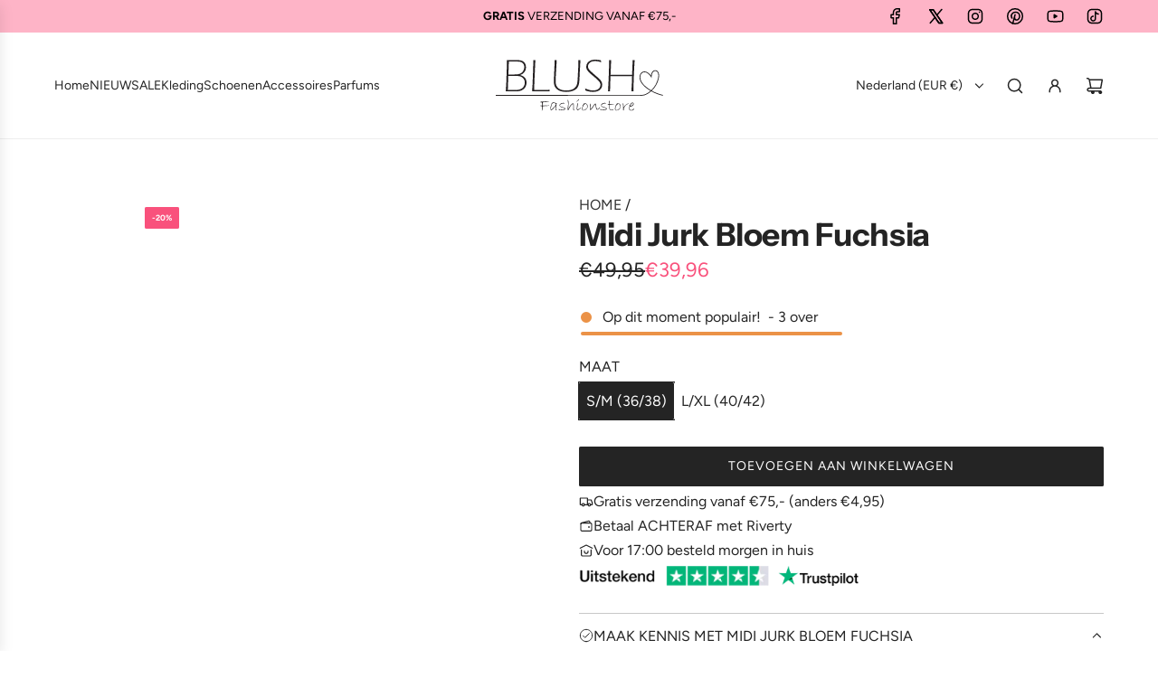

--- FILE ---
content_type: image/svg+xml
request_url: https://blushfashionstore.nl/cdn/shop/files/logo_ca0537cc-295a-4500-9b0c-518fc4858ba7.svg?v=1755096484&width=576
body_size: 16980
content:
<svg xmlns="http://www.w3.org/2000/svg" fill="none" viewBox="0 0 576 178" height="178" width="576">
<g clip-path="url(#clip0_10_68)">
<path fill="#231F20" d="M180.96 145.453H182.613C183.147 145.307 183.467 145.227 183.587 145.227C183.973 145.227 184.16 145.4 184.16 145.747C184.16 146 183.947 146.133 183.52 146.133H183.28L182.4 146.573L181.307 146.24L179.72 147.04L179.053 146.733C178.773 146.587 178.427 146.507 178.04 146.507C177.88 146.507 177.627 146.547 177.28 146.613C176.933 146.693 176.667 146.72 176.493 146.72H176.373L175.613 146.613L174.307 147.027L173.76 146.973L173.52 147.133L170.613 147.187L169.88 147.08L169.64 147.467L168.627 147.187L167.96 147.493C167.733 147.587 167.307 147.627 166.68 147.627L165.827 147.467C165.4 147.467 165 147.52 164.627 147.6C164.253 147.693 163.587 147.773 162.627 147.853L162.08 148.373L161.72 148.267C161.573 148.427 161.507 148.693 161.507 149.04C161.507 149.507 161.827 150.373 162.453 151.667L161.96 152.96L162.453 153.293L161.96 153.987C162.28 154.04 162.453 154.24 162.453 154.6L162.147 155.733L161.96 158L162.08 158.853L164.333 159.133L166.013 158.747L166.56 159.027C166.68 159.107 167.16 159.133 168 159.133C168.413 159.133 168.72 159 168.947 158.747L170.133 158.493L171.573 158.96C172.573 158.773 173.147 158.68 173.32 158.68C173.56 158.68 173.893 158.613 174.333 158.493L175.093 158.747L176.107 158.493L176.653 158.8C177.613 158.76 178.16 158.72 178.32 158.693C178.48 158.653 178.627 158.64 178.8 158.64C178.92 158.64 179.107 158.653 179.347 158.693C179.587 158.733 179.76 158.747 179.84 158.747C180.08 158.747 180.293 158.627 180.48 158.387L182.04 158.227L182.68 158.387C182.84 158.32 182.987 158.28 183.107 158.28L183.773 158.507H184.107L183.987 158.813C183.52 158.827 182.933 159.053 182.213 159.48H181.36L180.787 159.84L179.347 159.707L178.12 160.093C177.187 160.333 176.547 160.453 176.227 160.453L175.213 160.173L174.973 160.453L173.08 160.227L172.347 160.56L171.213 160.453L170.333 160.64C169.72 160.773 169.24 160.827 168.893 160.827H168.467C168.2 160.827 167.867 160.933 167.453 161.133L166.747 160.72L166.44 160.667C166.2 160.667 165.6 160.853 164.64 161.24L163.453 161.08L162.96 161.24L162.08 161.08C161.813 161.08 161.56 162.173 161.32 164.333C161.32 164.96 161.28 165.533 161.2 166.04C161.44 166.467 161.52 166.773 161.44 166.947L160.773 168.747L161.147 169.44L160.72 170.16L160.907 171.067L160.667 171.507C160.707 171.587 160.733 171.72 160.733 171.92C160.733 172.4 160.573 173.2 160.24 174.32C159.92 175.44 159.613 176.587 159.36 177.747L158.653 177.387H158.227L158.347 176.72V176.2L158.653 175.92L158.72 175.227C158.72 175.013 158.867 174.6 159.173 174.013L158.72 173.707V173.093L158.413 172.813L158.907 171.96L158.36 171.8C158.44 171.467 158.547 171.133 158.693 170.8C158.84 170.467 158.907 170.267 158.907 170.187V170.08L158.667 169.8L158.733 169.413L158.547 168.56L158.907 167.653L158.72 165.44L159.173 163.227L158.893 162.347V161.32C158.893 161.027 158.733 160.813 158.4 160.68L156.72 161.32L155.467 160.68L154.28 160.84C154.2 160.88 154.08 160.893 153.907 160.893C153.6 160.893 153.453 160.64 153.453 160.12C153.453 159.627 153.56 159.267 153.76 159.04C153.96 158.813 154.387 158.707 155.013 158.707C155.56 158.707 156.053 158.72 156.48 158.76L158.347 158.92H158.773C159.28 158.92 159.613 158.6 159.787 157.96L159.48 157.213V154.56L159.173 154.507L159.413 151.44L158.707 149.76L158.64 148.627L156.893 147.88L155.453 148.733L154.88 148.013C154.507 147.933 154.293 147.76 154.213 147.493C154.413 147.28 154.52 146.787 154.52 146.027C155.147 146.027 155.68 145.88 156.12 145.6C156.56 145.32 156.92 145.173 157.2 145.173L158.947 145.333C159.067 145.333 159.467 145.32 160.133 145.28L163.213 145.12L165.32 145.4L167.453 145.293C167.64 145.227 167.813 145.133 167.987 145.04C168.16 144.947 168.253 144.907 168.28 144.907C168.32 144.907 168.44 144.947 168.627 145.013C168.813 145.093 168.92 145.12 168.947 145.12H169.067C169.173 145.12 169.96 145.013 171.453 144.787L171.52 145.12C171.667 144.933 171.8 144.84 171.947 144.84C172.147 144.84 172.387 144.987 172.653 145.28L173.08 145.12L174.733 144.96H174.853L178.52 145.4C179.107 145.253 179.693 145.173 180.293 145.173C180.467 145.227 180.707 145.307 180.96 145.453Z"></path>
<path fill="#231F20" d="M206.84 153.707L206.48 152.68L205.467 152.4L203.72 150.987C203.453 150.84 203.24 150.76 203.08 150.76C202.973 150.76 202.813 150.8 202.587 150.867L202.28 150.587H201.267L200.96 150.227L200.253 150.48L199.947 150.227L199.427 150.36L198.453 150.227C197.987 150.227 197.253 150.44 196.253 150.867L196.373 151.08L195.827 151.24L195.707 151.467L195 151.547V151.88C194.587 152.107 194.12 152.693 193.56 153.68C193.213 154.827 192.84 155.787 192.427 156.587L192.92 156.813L192.12 157.453L192.36 157.893C191.987 158.387 191.813 158.973 191.813 159.64V159.947L191.36 160.56V161.52C191.04 161.853 190.853 162.187 190.813 162.547L190.573 162.773V163.8L190.36 164.08C190.36 164.453 190.28 164.96 190.12 165.6L190.453 166.293C190.187 166.387 189.893 166.613 189.573 166.987L189.813 167.427L189.453 167.867L189.947 169L189.4 169.693L189.467 171.04L189.28 171.68L189.587 171.84L189.707 172.227C190.053 172.36 190.347 172.573 190.587 172.867L192.027 172.56C192.293 172.013 192.747 171.72 193.4 171.68L193.28 171.267C193.907 171.12 194.24 171.04 194.267 171.027C194.293 171.013 194.347 170.907 194.4 170.707C194.467 170.507 194.64 170.307 194.947 170.12H195.067C195.187 170.12 195.253 170.04 195.253 169.893L196.387 168.707H196.147L196.813 168.16C197.04 167.96 197.373 167.787 197.827 167.64L198.28 166.56C199.053 166.267 199.493 165.867 199.587 165.373H199.96L200.573 164.653L200.453 164.187L201.027 164.08C200.947 163.947 200.907 163.853 200.907 163.8C200.907 163.747 201.053 163.533 201.333 163.173C201.613 162.813 201.84 162.52 202 162.28L202.28 162.387C202.347 161.947 202.56 161.6 202.947 161.36C203.027 161.067 203.187 160.827 203.44 160.653C203.68 160.48 203.853 160.387 203.96 160.387H204.387L204.44 159.693C204.52 159.613 204.56 159.547 204.56 159.467C204.56 159.36 204.493 159.24 204.373 159.133C204.733 158.587 205.027 158.24 205.253 158.107L205.373 157.493L205.8 157.187L205.68 156.693C205.92 156.347 206.08 156 206.133 155.667L206.68 155.173L206.84 153.707ZM210.053 174.027L209.173 174.413L208.987 174.907C208.64 174.973 208.32 175.08 208.04 175.213L207.733 175.027L207.28 175.213L206.307 174.133V172.893L205.853 172.533L205.973 170.787L205.613 167.173L205.853 165.987L205.427 165.347L205.973 165.067L205.613 164.573L205.733 164.053L206.04 163.827L205.973 163.133H206.307V162L206.427 161.453C206.267 161.413 206.067 161.24 205.853 160.933L204.88 161.347C204.613 161.813 204.333 162.107 204.053 162.253L203.987 162.867L203.28 163.147L203.16 163.947L202.733 164.227V164.64C202.32 164.92 202.027 165.253 201.853 165.64L201.427 165.893L200.48 167.413L198.987 168.773L198.493 169.52L197.173 170.76L196.84 171.427L195.04 172.56L193.013 174.693L192.347 174.853C192.147 174.893 191.827 175.08 191.4 175.44H191.213C190.867 175.44 190.587 175.133 190.387 174.533C188.813 173.987 188 173.187 187.92 172.16L188.413 171.88C188.133 171.16 187.96 170.427 187.92 169.667L187.587 169.44L187.8 169.133C187.88 169.027 187.947 168.84 187.987 168.573C188.027 168.307 188.093 167.933 188.173 167.453L188.6 165.36C188.56 165.28 188.533 165.16 188.533 164.973C188.533 164.773 188.6 164.56 188.72 164.333C188.64 164.053 188.6 163.853 188.6 163.72C188.6 163.573 188.64 163.373 188.72 163.147L188.96 163.093C189.307 162.667 189.48 162.307 189.48 162.013C189.48 161.827 189.413 161.68 189.28 161.573C189.147 161.467 189.08 161.387 189.08 161.347C189.08 161.213 189.187 161.133 189.413 161.067C189.107 161.013 188.96 160.893 188.96 160.707C188.96 160.52 189.173 160.427 189.6 160.427V160.32C189.6 159.92 189.72 159.547 189.987 159.2C190.24 158.853 190.373 158.627 190.4 158.493L189.973 158.387L190.8 157.2V156.92C190.8 156.133 191.08 155.453 191.653 154.88L191.587 153.853L191.867 153.693C191.72 153.533 191.653 153.347 191.653 153.147C191.653 153.04 191.787 152.987 192.053 152.987V152.08C192.253 152.027 192.36 151.933 192.36 151.8C192.36 151.667 192.333 151.573 192.293 151.493C192.413 151.333 192.707 151.027 193.147 150.587C193.6 150.147 193.893 149.773 194.027 149.48H194.213C194.68 149.48 194.92 149.373 194.92 149.173C194.92 149.107 194.853 149.013 194.733 148.893C195.56 148.893 196 148.747 196.04 148.453L197.173 147.933L200.413 148.187V148.4L203.04 148.893H203.28C203.667 148.893 203.853 149.053 203.853 149.36L204.16 149.253C204.267 149.587 204.493 149.747 204.867 149.747L205.173 149.693L205.72 150.187L207.027 150.493V150.987C207.613 150.64 208.373 150.333 209.28 150.08V150.987H208.973L209.587 151.267L209.467 151.373L209.96 152.813L209.413 153.373L209.173 154.307C209.093 154.627 208.893 155 208.6 155.467L209 156.187C208.96 156.24 208.84 156.387 208.653 156.627C208.453 156.867 208.36 157.293 208.36 157.893C208.48 157.947 208.547 158.04 208.547 158.173L208.427 158.64L208.493 159.027L208.307 159.64L208.427 160.16L208.053 160.547L208.173 161.787L207.987 161.947L208.173 162.2L207.987 162.36C208.027 162.4 208.053 162.467 208.053 162.573C208.053 162.733 207.987 162.907 207.867 163.067L208.053 163.427L207.747 163.92C207.587 164.013 207.507 164.28 207.507 164.72L207.747 165.44L207.173 166.133C207.373 166.52 207.573 166.773 207.747 166.88C207.44 167.267 207.187 168 206.987 169.067L207.507 169.173L207.44 169.48C207.48 169.533 207.507 169.667 207.507 169.867C207.507 170.16 207.36 170.547 207.053 171H207.453L207.64 171.853L208.893 171.96L209.32 172.68C209.2 172.747 209.133 172.813 209.133 172.867C209.133 173.013 209.333 173.2 209.747 173.413H209.693C209.613 173.413 209.573 173.427 209.573 173.467C209.533 173.6 209.707 173.773 210.053 174.027Z"></path>
<path fill="#231F20" d="M239.693 170.16L239.267 170.6C239.16 170.733 238.893 171.293 238.44 172.307L237.56 172.893L237.627 173.227H236.8L236 174.027H234.933L234.227 174.36C234.027 174.36 233.8 174.467 233.56 174.693C233.293 174.587 233.013 174.533 232.733 174.533C232.507 174.533 232.24 174.587 231.933 174.693V175.027L230.8 174.92L229.92 175.027L229.093 174.92L228.973 175.08L228.667 174.92L228.12 175.08H227.72C227.44 175.08 227.133 175.12 226.8 175.213L226.16 175.027L225.667 175.333L225.427 175.08L224.973 175.333C224.44 175.053 224.013 174.92 223.667 174.92C223.547 174.92 223.36 174.973 223.12 175.08C222.853 174.947 222.493 174.867 222.053 174.827L220.68 174.693C220.253 174.693 219.92 174.733 219.667 174.8L219.547 174.573L219 174.907C218.88 174.76 218.72 174.68 218.547 174.68L218.36 174.347C217.08 174.293 216.44 173.467 216.44 171.867L217.747 171.707L217.68 171.293L217.987 170.907L218.173 171.24H218.547V171.52L219.12 171.24C219.44 171.293 219.613 171.427 219.613 171.653C219.613 171.76 219.56 171.933 219.427 172.147L219.973 172.2V173.053L221.56 173.28L222.173 173.773L222.36 173.493L230.36 173.053L233.107 172.587L233.267 172.307L233.933 172.2L234.12 171.973C235.08 171.813 235.907 171.507 236.627 171.067L236.813 171.227L236.933 170.893L237.387 170.56L237.453 170.373L237.147 169.987L237.267 169.493L236.56 168.973L236.44 168.533C236.12 168.427 235.907 168.32 235.827 168.2L235.547 168.307L234.933 167.787H234.693L234.413 167.453H233.8C233.68 167.16 233.44 167.013 233.093 167.013L232.667 167.067C231.973 167.067 231.36 166.867 230.8 166.48H230.16L229.373 166.04L228.973 166.267L228.787 165.987H228.36L227.653 165.467L225.787 164.747L225.08 164.173L222.973 163.84L222.907 163.68L221.133 162.547L220.347 160.72L219.707 159.84L219.52 157.213L219.707 156.933C219.707 156.2 219.92 155.56 220.347 155C221.12 154.6 221.52 154.2 221.533 153.813L221.96 153.867C222.12 153.413 222.507 152.96 223.12 152.52L223.88 151.907L227.507 150.493L229.333 150.187L231.133 149.693L233.947 149.853L234.067 150.187H234.253C234.6 150.187 234.88 150.293 235.08 150.493V150.987L235.84 151.48C235.613 152.36 235.507 152.867 235.507 152.973C235.507 153.307 235.32 153.467 234.96 153.467C234.8 153.467 234.507 153.067 234.08 152.28L232.4 152.173L231.973 152.28C231.32 151.84 230.947 151.613 230.84 151.613C230.72 151.613 230.653 151.667 230.653 151.773L230.08 152.16C229.387 152.16 228.827 152.32 228.4 152.653C227.627 152.787 227.093 153.013 226.787 153.347H226.08L225.56 153.707C225.413 153.8 225.013 153.933 224.333 154.093L224.093 154.373L223.76 154.533L222.907 155.28L222.333 156.107C221.747 156.453 221.44 156.693 221.413 156.8L220.773 159.12L221.08 159.28V159.44C221.08 160.067 221.413 160.6 222.093 161.04V161.32L223.773 162.227H224.173L225.093 163.053H226.347L227.107 163.64L228.547 163.8L228.973 164.133L231.667 164.88C231.667 165.107 231.827 165.213 232.12 165.213C232.627 165.213 233.093 165.32 233.52 165.547C233.947 165.773 234.36 165.907 234.747 165.96L234.813 166.24L235.36 166.52H236.547L237.613 167.16C237.733 167.56 238.013 167.907 238.44 168.187L238.373 168.347L238.68 168.733L239.227 168.84L238.987 169.253C239.373 169.573 239.613 169.867 239.693 170.16Z"></path>
<path fill="#231F20" d="M269.88 174.2C269.92 174.387 269.947 174.627 269.947 174.92C269.947 175.787 269.493 176.213 268.573 176.213C267.96 176.213 267.547 175.747 267.32 174.8L266.893 173.053V172.533C266.933 172.28 266.96 171.96 266.96 171.587C266.96 171.147 266.747 170.653 266.32 170.093L266.747 169.187L266.507 167.84L266.747 167.173V166.267L266.907 165.467L266.627 164.587L266.907 164.067V161.973L266.973 159.267L266.52 157.467L266.76 156.72L266.213 154.56V153.867L265.2 153.48L264.067 154.413C263.907 154.547 263.693 154.667 263.453 154.773L262.387 155.187L260.64 157.453L259.933 157.613L258.373 159.933V160.213H257.947L257.76 160.707L257.093 161.28C256.853 161.52 256.653 161.88 256.52 162.36L255.88 164.32L254.933 165.427C254.813 165.56 254.667 165.867 254.507 166.36L253.893 166.88L253.613 168.347L252.307 169.48L252.187 171.053H251.947L251.52 172.133L250.507 173.76C249.72 174.573 249.24 175.12 249.067 175.413L248.76 175.307H248.36L248.173 175L247.627 173.093L247.507 169.973L247.32 169.067L247.507 167.933L247.44 165.973L247.747 165.867L248.173 161.067L248.36 160.16L248.293 159.467L248.627 159.307L248.48 158.92L248.76 156.933L249.067 156.133L248.88 155.307L249.067 154.893L248.88 154.56L249.067 152.68L248.76 152.4L248.947 152.013L248.88 149.853L248.48 148.88H248.88V148.387L248.307 146.067V144.933L248.067 144.413L247.76 142.613C247.52 141.787 247.187 141.013 246.747 140.293L247.453 139.387L247.333 139.227C247.827 139.227 248.067 139.453 248.067 139.92L248.947 140.64L249.187 141.307C249.267 141.507 249.52 141.827 249.947 142.24L249.787 142.733L250.187 143.76L249.787 144.253L250.36 144.667L250.307 146.133L250.36 148.947L250.733 150.387L250.493 151L250.56 152.08L250.32 152.987L250.507 154.4L250.08 155.813L250.32 156.2L250.2 159.653L250.32 160.173L250.08 160.453L249.8 162.547L249.493 163.16L249.733 163.853L249.613 164.187L249.493 166.067L248.88 167.693C249.333 168.173 249.547 168.493 249.547 168.653L249.053 169.453C249.253 169.827 249.36 170.267 249.36 170.8L249.933 170.387L250.173 169.667L251.147 167.84L251.6 166.547C252.267 166.36 252.613 165.96 252.613 165.36C252.733 165.307 253.04 164.853 253.533 164L253.813 163.28C253.893 163.04 254.093 162.733 254.427 162.373L254.493 161.627L254.307 161.467L254.733 161.133L254.853 161.293L255.867 160.16C256.187 160.013 256.36 159.787 256.36 159.467V159.24C256.907 159.16 257.187 158.827 257.187 158.213L257.373 158.107V157.827L257.893 157.72L257.947 156.973H258.373L258.307 156.533H258.733V156.173C259.013 155.987 259.187 155.893 259.253 155.893C259.293 155.893 259.32 155.933 259.32 156V156.107L259.387 155.613H259.573C260.067 155.613 260.307 155.253 260.307 154.533L261.067 153.987L261.187 154.213C261.493 153.907 261.68 153.52 261.76 153.08L262.187 152.92L262.373 152.453L262.867 152.4C263.053 152.253 263.28 152.16 263.573 152.107C263.853 152.067 264.027 152.027 264.067 152.013L263.947 151.787C264.8 151.36 265.32 151.147 265.507 151.147C265.773 151.147 266.107 151.4 266.52 151.893C266.827 151.933 266.973 152.093 266.973 152.387L267.52 152.8C267.52 153.053 267.853 153.693 268.533 154.707V159.12L268.413 161.44L268.653 161.987V166.16L268.533 166.907V168.32L268.653 169.507L268.413 170.92C268.573 171.067 268.693 171.627 268.787 172.6L269.4 173.293V173.987L269.88 174.2Z"></path>
<path fill="#231F20" d="M292.96 167.067L292.84 167.613L292.253 168L292.013 168.693L291.16 168.907C290.893 169.64 290.6 170.12 290.28 170.32L289.52 170.573L288.853 171.24C288.693 171.32 288.333 171.653 287.787 172.267H287.36C287.08 172.64 286.613 172.84 285.987 172.907C285.533 173.4 285.28 173.693 285.227 173.787C284.92 173.973 284.533 174.107 284.053 174.187C283.573 174.267 283.28 174.333 283.147 174.373L282.907 174.707H281.893L281.347 175.093L279.787 174.04L278.907 172.213L278.787 169.293L278.6 168.707L279.213 164.067L279.613 163.787L279.427 160.88C279.427 160.533 279.48 160.2 279.6 159.907C279.707 159.6 279.813 159.187 279.92 158.653L280.16 158.52C280.16 158 280.013 157.48 279.733 156.947L279.973 156.2V155.147L280.28 154.787C280.24 154.533 280.173 154.227 280.067 153.893C279.96 153.547 279.92 153.36 279.92 153.333C279.92 153.04 280 152.893 280.16 152.893C280.2 152.933 280.24 152.947 280.28 152.947C280 152.36 279.853 151.987 279.853 151.813C279.853 151.533 280 151.4 280.28 151.4C280.36 151.4 280.493 151.453 280.693 151.547C280.88 151.653 281.04 151.693 281.173 151.693C281.213 151.693 281.32 151.653 281.48 151.587C281.48 151.28 281.627 151.12 281.907 151.12C282.147 151.12 282.293 151.16 282.32 151.24C282.347 151.32 282.4 151.68 282.493 152.307L283.16 152.587L282.613 153.227L281.973 156.84L282.493 157.747C282.493 158.173 282.293 158.533 281.907 158.827L281.72 159.547L281.907 160.187L281.173 162.507L281.24 162.787L280.933 164.667V165.987L280.48 166.893L280.6 167.667L280.48 168.96C280.48 169.987 280.653 170.84 281 171.507L280.933 171.813L281.48 172.147L282.12 171.987L282.853 172.267L283.733 171.88C283.96 171.72 284.32 171.573 284.8 171.467L285.227 171.08L285.347 171.24L285.72 170.8L286.36 170.64C286.827 170.267 287.347 170.027 287.92 169.893C288.067 169.653 288.36 169.507 288.8 169.453L289.173 168.933L289.88 168.88L289.733 168.267H290.013L290.133 167.96L291.44 167.36L291.56 166.667L292.747 166.72C292.8 166.8 292.88 166.92 292.96 167.067ZM286.76 138.627C286.613 138.96 286.267 139.267 285.693 139.56V139.92L285.147 140.467C284.96 140.693 284.8 140.8 284.653 140.8C284.587 140.8 284.48 140.76 284.32 140.693L282.64 142.52L282.213 143.133L280.72 143.547L279.96 144.573L279.253 144.853C279.053 144.933 278.587 145.28 277.88 145.933L277.52 145.707L277.453 145.013L278.893 144.44C279.093 143.52 279.36 143 279.667 142.88C279.987 142.76 280.147 142.68 280.147 142.64V142.413L280.453 142.253L280.573 142.307L280.72 141.893H280.96L280.72 141.4H281.693V140.6L282.147 140.493L282.453 140.053L282.947 139.893L283.4 139.147C283.56 139.147 283.68 139.04 283.76 138.813H284.133L284.2 138.227C284.627 137.893 284.88 137.52 284.96 137.093C285.96 137.373 286.56 137.893 286.76 138.627Z"></path>
<path fill="#231F20" d="M314.6 162.653C314.84 162.373 314.973 162.147 314.973 161.96C314.973 161.827 314.907 161.693 314.76 161.56C314.613 161.427 314.547 161.333 314.547 161.293H314.907C314.84 161.067 314.707 160.88 314.48 160.72L314.6 160.56L314.173 159.653L314.293 158.413L313.707 157.533C313.253 157.28 313.04 157.08 313.04 156.947V156.787C313.04 156.64 312.96 156.547 312.813 156.493C312.667 156.453 312.587 156.373 312.587 156.253V156.2C312.587 156.147 312.68 155.907 312.867 155.48L312.467 155.2L311.853 155.147L311.613 154.733L311.853 154.4L311.027 154.013L310.413 153.493L308.64 152.827L307.907 152.693C306.707 152.693 306.12 153 306.133 153.6L306.227 155.48L304.973 155.533L303.027 156.613L302.84 157.227L302.133 157.64L301.827 159.267L301.213 159.653C301.093 159.707 301.027 159.973 301.027 160.453C301.027 160.88 301.067 161.213 301.147 161.48L300.387 161.867C300.227 161.947 300.147 162.307 300.147 162.947C300.147 163.24 299.96 163.52 299.56 163.8V164.347L299.013 165.147V165.64L298.827 166L298.947 166.773L298.12 168.6L298.4 169.213V170.533L298.12 171.467L298.187 172.84L299.107 173.92C299.213 174.067 299.573 174.267 300.2 174.533L300.387 174.813L300.813 174.707L301.213 174.813L301.947 174.533L303.44 174.587L304.147 174.427L304.333 174.04L304.973 174.093C305.627 174.093 305.947 173.907 305.947 173.52L306.827 173.747L307.013 173.307L307.6 173.253L307.907 172.613C308.36 172.307 308.6 172.04 308.64 171.84H309.653L309.96 171.267L311.027 170.413L311.427 169.893C311.587 169.693 311.773 169.533 311.973 169.427L312.853 169.013C312.96 168.493 313.133 167.973 313.4 167.44L313.28 166.947L314.16 166.587L314.04 166.307C314.28 165.987 314.507 165.72 314.707 165.507H314.4C314.56 165.307 314.64 165.133 314.64 165.013C314.64 164.907 314.613 164.76 314.547 164.6C314.493 164.44 314.453 164.32 314.453 164.267C314.453 164.027 314.52 163.773 314.64 163.493C314.76 163.213 314.827 163.04 314.827 162.973C314.853 162.8 314.773 162.707 314.6 162.653ZM316.587 161.08L316.16 162.267L316.4 162.76L316.187 164.08C316.16 164.24 316.013 164.533 315.733 164.96V165.627L315.28 166.76L314.907 167.253C314.787 167.387 314.587 167.867 314.293 168.693L313.84 168.853L313.6 169.6L312.933 169.987L312.413 171.013L311.493 171.4L311.4 172.147L310.613 172.427C310.227 172.88 309.973 173.187 309.867 173.307C309.76 173.44 309.48 173.56 309.04 173.693C308.6 173.827 308.307 173.933 308.173 174.027C308.067 174.613 307.493 174.947 306.427 175.027C306.187 175.307 305.88 175.44 305.547 175.44C305.44 175.44 305.28 175.4 305.053 175.333C304.48 175.787 303.96 176.067 303.467 176.16L302.973 176.853L302.147 176.413L301.96 176.747L301.04 176.413L298.84 176.213C298.467 175.547 297.933 174.88 297.227 174.2L297.467 173.453L296.587 171.413L296.947 170.747L296.587 169.2L296.947 168.32C296.947 168.227 296.92 167.987 296.853 167.587C296.787 167.187 296.76 166.933 296.76 166.827C296.76 166.44 296.973 166.133 297.4 165.893V165.587C297.4 165.16 297.52 164.747 297.76 164.347H298.133C298.44 164.04 298.587 163.68 298.587 163.267L298.4 162.88L298.587 162.027V161.48C298.947 161.08 299.133 160.667 299.133 160.24L298.947 159.333C298.947 159.053 299.013 158.84 299.133 158.667C299.76 158.373 300.08 158.08 300.08 157.813C300.08 157.627 300 157.44 299.84 157.227L300.453 156.267C300.533 156.12 300.667 156 300.84 155.907C301.013 155.813 301.12 155.747 301.16 155.72L301.04 155.173C301.693 155.12 302.013 154.813 302.013 154.267C302.013 153.933 301.947 153.6 301.827 153.24C303.213 153.24 304.12 152.6 304.573 151.307H304.973C305.253 151.053 305.467 150.92 305.587 150.92C305.627 150.92 305.8 150.96 306.12 151.053C306.44 151.147 306.933 151.187 307.6 151.187L308.573 150.8V151.187C309 151.227 309.533 151.44 310.16 151.827H311.013C311.213 152.2 311.413 152.373 311.6 152.373L311.72 152.32C312.187 152.987 312.667 153.453 313.16 153.733L313.467 154.427L314.053 154.653L315.027 155.947L316.04 158.547V159.067L316.587 161.08Z"></path>
<path fill="#231F20" d="M358.507 165.933C358.587 166.227 358.333 166.52 357.747 166.813L357.84 167C357.84 167.187 357.56 167.573 357.013 168.173C356.467 168.773 356.187 169.227 356.187 169.533L355.52 169.693C355.493 170.467 355.12 170.92 354.387 171.04C354.333 171.267 354.227 171.373 354.08 171.373H353.96C353.893 171.693 353.667 171.84 353.253 171.84L352.893 172.507L352.013 172.667L351.28 173.107C351.173 173.16 351.04 173.213 350.88 173.24L349.507 173.467L349.013 173.413L348.56 173.467L348.373 173.24L347.827 173.187L347.12 172.387H346.813C346.653 172.24 346.573 172.04 346.573 171.773C345.907 171.107 345.56 170.6 345.56 170.227V169.787L345.133 169.04V168.707L345.44 168.547L345.2 167.747L344.747 166.72L344.84 165.2L344.2 164.293V162.88C343.613 160.133 343.32 158.467 343.32 157.853V157.64C343.24 157.347 343.2 157.133 343.2 157C343.2 156.853 343.213 156.747 343.267 156.667C342.8 156.027 342.547 155.493 342.533 155.093L342.227 154.84L340.92 156.08L340.28 156.88L338.08 159.253L337.227 160.667C336.92 161.28 336.68 161.72 336.493 162C336.307 162.28 335.907 162.707 335.267 163.253L335.453 163.773L335.027 164.853L334.533 164.907V165.4H334.2L333.013 166.693C332.973 167.32 332.707 167.68 332.213 167.773C332.027 168.013 331.867 168.36 331.72 168.827C331.573 169.28 331.347 169.52 331.013 169.547L330.773 169.773C330.387 170.387 330.027 170.853 329.693 171.173C329.36 171.493 328.88 171.853 328.28 172.267C328.133 172.893 327.88 173.267 327.52 173.4L327.467 173.68C327.44 173.933 327.347 174.187 327.16 174.413C326.973 174.64 326.48 174.853 325.667 175.04C325.36 175 325.12 174.693 324.96 174.107C324.8 173.52 324.547 173.16 324.227 173.027L324.04 172.667L324.533 171.947L324.467 171.253L324.773 170.973L324.467 170.48L324.533 169.787L324.04 168.547L324.467 167.8L324.227 167.027C324.507 166.507 324.653 165.733 324.653 164.707V164.4C324.653 164.307 324.533 164.08 324.28 163.733C324.6 163.493 324.773 163.267 324.773 163.04L324.653 162.16L325.027 160L324.787 159.587L324.84 158.707L324.533 158.187L324.773 156.387L324.653 155.747L324.84 154.72L324.653 153.253L325.08 152.507C325.827 152.707 326.24 152.853 326.32 152.92C326.387 153 326.44 153.16 326.467 153.427C326.493 153.693 326.52 154.12 326.52 154.707L327.04 155.453L326.853 156.533L327.093 158.853L326.667 160.093L326.853 161.56V162.253L326.267 163.08L326.667 164.267C326.547 164.427 326.387 164.947 326.213 165.813L326.52 166.48C326.173 167.493 326.013 168.227 326.027 168.693L326.093 170.733L326.28 171.013L327.04 170.68H327.653L327.987 169.44C328.453 169.307 328.733 169.093 328.84 168.8C328.907 168.36 329.213 168.133 329.787 168.133C329.84 167.707 329.987 167.427 330.213 167.28C330.373 167.28 330.573 167.013 330.8 166.48C331.227 166.093 331.56 165.693 331.813 165.293V164.52H331.88C332.04 164.52 332.227 164.387 332.44 164.12C332.653 163.853 332.92 163.72 333.253 163.72C333.4 163.24 333.573 162.907 333.8 162.693L334.68 161.72L335.467 160.147C335.387 159.853 335.347 159.653 335.347 159.56C335.347 159.453 335.4 159.4 335.533 159.4C336.373 158.907 336.787 158.413 336.787 157.933V157.24C337.413 157.013 337.733 156.813 337.733 156.627C337.733 156.547 337.707 156.44 337.64 156.307C337.573 156.173 337.547 156.08 337.547 156.04C337.547 155.853 337.627 155.76 337.787 155.76C337.933 155.76 338.093 155.813 338.28 155.92C338.587 154.907 339.053 154.4 339.68 154.4C339.8 154.4 339.987 154.44 340.227 154.507C340.227 153.973 340.413 153.547 340.773 153.213C340.853 152.973 341.347 152.693 342.24 152.36L342.547 151.92H342.787C343.133 152.347 343.427 152.613 343.667 152.72L343.787 153.107L344.093 153.213L344.213 154.293L345.04 154.733L344.76 155.693L345.213 157.467V159.093L345.64 161.027L345.827 163.04L346.467 164.92L346.587 166.8C346.6 166.84 346.707 167.013 346.907 167.333C347.093 167.653 347.24 168.08 347.32 168.587L347.6 168.747V169.6L348.147 170.147L348 170.693L348.427 170.92V171.2C348.813 171.413 349.147 171.533 349.44 171.533C349.787 171.533 350.107 171.453 350.387 171.307C350.533 171.387 350.627 171.413 350.693 171.413C350.88 171.413 351.067 171.267 351.24 170.973C351.827 170.92 352.12 170.773 352.12 170.533V170.4C352.187 170.267 352.6 170.093 353.373 169.853C353.573 169.627 353.787 169.453 354.013 169.307L353.947 169.173C353.987 169.08 354.067 168.973 354.173 168.853C354.28 168.733 354.48 168.573 354.773 168.36C355.053 168.147 355.253 167.947 355.36 167.773L355.693 167.16C355.96 166.827 356.36 166.293 356.88 165.56L357.733 165.173H358.32L358.507 165.933Z"></path>
<path fill="#231F20" d="M382.467 170.16L382.04 170.6C381.933 170.733 381.667 171.293 381.213 172.307L380.333 172.893L380.4 173.227H379.573L378.787 174.027H377.72L377.013 174.36C376.813 174.36 376.587 174.467 376.347 174.693C376.08 174.587 375.8 174.533 375.52 174.533C375.293 174.533 375.027 174.587 374.733 174.693V175.027L373.6 174.92L372.72 175.027L371.893 174.92L371.773 175.08L371.467 174.92L370.92 175.08H370.52C370.24 175.08 369.933 175.12 369.6 175.213L368.96 175.027L368.467 175.333L368.227 175.08L367.773 175.333C367.24 175.053 366.813 174.92 366.453 174.92C366.333 174.92 366.147 174.973 365.907 175.08C365.64 174.947 365.28 174.867 364.84 174.827L363.467 174.693C363.04 174.693 362.707 174.733 362.453 174.8L362.333 174.573L361.787 174.907C361.667 174.76 361.507 174.68 361.333 174.68L361.147 174.347C359.867 174.293 359.227 173.467 359.227 171.867L360.547 171.707L360.48 171.293L360.787 170.907L360.973 171.24H361.347V171.52L361.933 171.24C362.253 171.293 362.427 171.427 362.427 171.653C362.427 171.76 362.36 171.933 362.24 172.147L362.787 172.2V173.053L364.373 173.28L364.987 173.773L365.173 173.493L373.173 173.053L375.92 172.587L376.067 172.307L376.733 172.2L376.92 171.973C377.88 171.813 378.707 171.507 379.427 171.067L379.613 171.227L379.733 170.893L380.187 170.56L380.253 170.373L379.947 169.987L380.067 169.493L379.36 168.973L379.24 168.533C378.92 168.427 378.707 168.32 378.627 168.2L378.347 168.307L377.733 167.787H377.493L377.213 167.453H376.6C376.48 167.16 376.24 167.013 375.893 167.013L375.467 167.067C374.773 167.067 374.147 166.867 373.6 166.48H372.96L372.173 166.04L371.773 166.267L371.587 165.987H371.16L370.453 165.467L368.587 164.747L367.88 164.173L365.773 163.84L365.707 163.68L363.933 162.547L363.147 160.72L362.507 159.84L362.32 157.213L362.507 156.933C362.507 156.2 362.72 155.56 363.147 155C363.92 154.6 364.32 154.2 364.333 153.813L364.76 153.867C364.92 153.413 365.307 152.96 365.92 152.52L366.68 151.907L370.307 150.493L372.133 150.187L373.933 149.693L376.747 149.853L376.867 150.187H377.053C377.4 150.187 377.667 150.293 377.88 150.493V150.987L378.64 151.48C378.413 152.36 378.307 152.867 378.307 152.973C378.307 153.307 378.12 153.467 377.76 153.467C377.6 153.467 377.307 153.067 376.88 152.28L375.2 152.173L374.773 152.28C374.12 151.84 373.747 151.613 373.64 151.613C373.52 151.613 373.453 151.667 373.453 151.773L372.867 152.16C372.173 152.16 371.613 152.32 371.187 152.653C370.413 152.787 369.88 153.013 369.573 153.347H368.867L368.347 153.707C368.2 153.8 367.8 153.933 367.12 154.093L366.88 154.373L366.547 154.533L365.693 155.28L365.107 156.107C364.52 156.453 364.213 156.693 364.187 156.8L363.547 159.12L363.853 159.28V159.44C363.853 160.067 364.187 160.6 364.867 161.04V161.32L366.547 162.227H366.947L367.867 163.053H369.12L369.88 163.64L371.32 163.8L371.747 164.133L374.427 164.88C374.427 165.107 374.573 165.213 374.88 165.213C375.387 165.213 375.853 165.32 376.28 165.547C376.707 165.773 377.107 165.907 377.493 165.96L377.56 166.24L378.107 166.52H379.293L380.36 167.16C380.48 167.56 380.76 167.907 381.187 168.187L381.12 168.347L381.427 168.733L381.973 168.84L381.733 169.253C382.147 169.573 382.387 169.867 382.467 170.16Z"></path>
<path fill="#231F20" d="M394.28 153.32L398.587 153.48L402.707 153.32L403.72 153.373L404.147 153.32H406.4C406.827 153.32 407.04 153.48 407.04 153.813C407.04 154.2 406.707 154.453 406.027 154.56C405.907 154.48 405.733 154.453 405.507 154.453C405.227 154.453 404.96 154.547 404.72 154.733L403.84 154.573L402.16 154.627C401.387 155.013 400.613 155.2 399.84 155.2L398.653 155.013L398.04 155.533H397.453V155.2L396.387 155.64H395.84L395.653 156.133C395.307 156.04 394.693 155.973 393.827 155.907C393.76 156.133 393.667 156.24 393.52 156.24C393.44 156.24 393.32 156.16 393.147 156.013L392.267 156.12L391.653 156.707L391.467 159.467L391.587 161.12L391.4 163.24L391.467 165.613L391.653 166.747V167.773L392.387 169.187V169.44C392.387 170.08 392.8 170.707 393.64 171.293L393.827 171.76L394.96 171.987L395.787 172.787L398.107 173.173L401.16 172.533L402.04 172.787L404.2 171.88L405.027 171.987C405.307 172.24 405.453 172.48 405.453 172.707C405.453 172.987 405.187 173.28 404.667 173.613L404.213 173.453L403.24 174.2L401.16 174.427L400.453 174.813L399.72 174.427C399.027 174.76 398.293 174.92 397.52 174.92L396.267 174.693H395.6L393.347 173.507L392.28 172.16L391.547 171.413L390.413 168.707L389.893 166.16L390.173 165.133L389.653 164.587L389.893 163.947L389.653 162.92L390.293 162.48L390.013 161.96L390.16 161.293L389.88 160.547L390 159.467L389.88 158.92L390.16 158.76V156.72C390.04 156.227 389.867 155.973 389.64 155.973C389.493 155.973 389.373 156.053 389.267 156.187L388.56 155.907L387.587 156.133L386.573 155.467H386.053C385.56 155.467 385.32 155.213 385.32 154.72L385.387 153.867L384.96 153.587L385.2 153.093L386.12 153.2L386.827 153.093L387.84 153.373H390.467L390.587 152.08V150.787L390.16 149.827L390.653 149.493C390.733 149.28 390.773 149.133 390.773 149.08C390.773 148.84 390.613 148.64 390.28 148.467L390.4 146.253L389.88 145.56L390 145.067C389.587 144.987 389.387 144.853 389.387 144.627L389.813 143.133C390.16 142.733 390.36 142.467 390.4 142.36C391.64 142.907 392.267 143.24 392.267 143.32V143.373L392.027 143.92C392.307 144.453 392.453 144.867 392.453 145.16V145.32C392.333 145.613 392.267 145.88 392.267 146.12C392.267 146.307 392.333 146.453 392.453 146.56L392.4 147.027L392.453 147.627L391.907 148.427L392.28 149.84L392.04 151.547L392.28 151.88L391.907 152.373L392.4 153.787H393.533L394.28 153.32Z"></path>
<path fill="#231F20" d="M428.04 162.653C428.28 162.373 428.413 162.147 428.413 161.96C428.413 161.827 428.347 161.693 428.2 161.56C428.053 161.427 427.987 161.333 427.987 161.293H428.36C428.293 161.067 428.16 160.88 427.933 160.72L428.053 160.56L427.627 159.653L427.747 158.413L427.16 157.533C426.707 157.28 426.493 157.08 426.493 156.947V156.787C426.493 156.64 426.413 156.547 426.267 156.493C426.12 156.453 426.04 156.373 426.04 156.253V156.2C426.04 156.147 426.133 155.907 426.32 155.48L425.92 155.2L425.307 155.147L425.067 154.733L425.307 154.4L424.48 154.013L423.867 153.493L422.093 152.827L421.36 152.693C420.16 152.693 419.573 153 419.587 153.6L419.68 155.48L418.427 155.533L416.467 156.613L416.28 157.227L415.573 157.64L415.267 159.267L414.653 159.653C414.533 159.707 414.467 159.973 414.467 160.453C414.467 160.88 414.507 161.213 414.587 161.48L413.827 161.867C413.667 161.947 413.587 162.307 413.587 162.947C413.587 163.24 413.4 163.52 413 163.8V164.347L412.453 165.147V165.64L412.267 166L412.387 166.773L411.56 168.6L411.84 169.213V170.533L411.56 171.467L411.627 172.84L412.547 173.92C412.653 174.067 413.013 174.267 413.64 174.533L413.827 174.813L414.253 174.707L414.653 174.813L415.387 174.533L416.88 174.587L417.587 174.427L417.773 174.04L418.413 174.093C419.067 174.093 419.387 173.907 419.387 173.52L420.267 173.747L420.453 173.307L421.04 173.253L421.347 172.613C421.8 172.307 422.04 172.04 422.08 171.84H423.093L423.4 171.267L424.467 170.413L424.867 169.893C425.027 169.693 425.213 169.533 425.413 169.427L426.293 169.013C426.4 168.493 426.573 167.973 426.84 167.44L426.72 166.947L427.6 166.587L427.48 166.307C427.72 165.987 427.947 165.72 428.147 165.507H427.84C428 165.307 428.08 165.133 428.08 165.013C428.08 164.907 428.053 164.76 427.987 164.6C427.92 164.44 427.893 164.32 427.893 164.267C427.893 164.027 427.96 163.773 428.08 163.493C428.2 163.213 428.267 163.04 428.267 162.973C428.293 162.8 428.213 162.707 428.04 162.653ZM430.027 161.08L429.6 162.267L429.84 162.76L429.627 164.08C429.6 164.24 429.453 164.533 429.173 164.96V165.627L428.72 166.76L428.347 167.253C428.227 167.387 428.027 167.867 427.733 168.693L427.28 168.853L427.04 169.6L426.373 169.987L425.853 171.013L424.933 171.4L424.84 172.147L424.053 172.427C423.667 172.88 423.413 173.187 423.307 173.307C423.187 173.44 422.92 173.56 422.48 173.693C422.04 173.827 421.747 173.933 421.613 174.027C421.507 174.613 420.933 174.947 419.867 175.027C419.627 175.307 419.32 175.44 418.987 175.44C418.88 175.44 418.72 175.4 418.493 175.333C417.92 175.787 417.4 176.067 416.907 176.16L416.413 176.853L415.587 176.413L415.4 176.747L414.48 176.413L412.28 176.213C411.907 175.547 411.373 174.88 410.667 174.2L410.907 173.453L410.027 171.413L410.4 170.747L410.027 169.2L410.4 168.32C410.4 168.227 410.373 167.987 410.307 167.587C410.253 167.187 410.213 166.933 410.213 166.827C410.213 166.44 410.427 166.133 410.853 165.893V165.587C410.853 165.16 410.973 164.747 411.213 164.347H411.587C411.893 164.04 412.04 163.68 412.04 163.267L411.853 162.88L412.04 162.027V161.48C412.4 161.08 412.587 160.667 412.587 160.24L412.4 159.333C412.4 159.053 412.467 158.84 412.587 158.667C413.213 158.373 413.533 158.08 413.533 157.813C413.533 157.627 413.453 157.44 413.293 157.227L413.907 156.267C413.987 156.12 414.12 156 414.293 155.907C414.467 155.813 414.573 155.747 414.613 155.72L414.493 155.173C415.147 155.12 415.467 154.813 415.467 154.267C415.467 153.933 415.4 153.6 415.28 153.24C416.667 153.24 417.573 152.6 418.027 151.307H418.427C418.707 151.053 418.92 150.92 419.04 150.92C419.08 150.92 419.253 150.96 419.573 151.053C419.893 151.147 420.387 151.187 421.053 151.187L422.027 150.8V151.187C422.453 151.227 422.987 151.44 423.613 151.827H424.467C424.667 152.2 424.867 152.373 425.053 152.373L425.173 152.32C425.64 152.987 426.12 153.453 426.613 153.733L426.92 154.427L427.507 154.653L428.48 155.947L429.493 158.547V159.067L430.027 161.08Z"></path>
<path fill="#231F20" d="M457.32 152.413L457.133 153.107L455.307 153.32L454.12 154.12L453.333 154.227L452.32 154.773L451.307 155.187C450.813 155.573 450.427 155.813 450.12 155.907V156.187L449.2 156.6L448.56 157.507H447.893L447.56 158.387L446.853 158.8C446.573 158.947 446.347 159.147 446.187 159.413L445.573 160.44C445.107 160.667 444.827 161.173 444.747 161.96L444.44 161.853L444.32 162.213L443.867 162.493L443.44 163.453C442.987 164.027 442.773 164.453 442.773 164.747L442.187 164.973V166.16C442.067 166.293 441.96 166.493 441.88 166.773L442 166.96L441.387 167.187L441.573 167.627C441.507 168 441.2 168.68 440.627 169.667L440.933 170.387L440.32 171.293C440.4 171.667 440.44 171.947 440.44 172.147L440.32 173.053L440.6 174.053C440.613 174.107 440.707 174.213 440.88 174.387L441.333 174.8C441.067 175.253 440.813 175.587 440.573 175.773L439.733 175.493L439.853 175.987L438.48 175.76V175.013L438.293 174.52L438.48 173.613L438.293 173.227L438.413 171.293L438.293 170C438.013 169.907 437.867 169.8 437.867 169.667C437.867 169.52 438.013 169.293 438.293 168.973V168.147C438.293 167.707 438.267 167.387 438.227 167.187L438.467 166.907L438.227 165.827L438.413 164.973L438.227 164.453L438.413 162.933L438.107 162.493L438.293 161.973L437.92 160.84L438.04 159.96C438.04 159.72 438 159.373 437.92 158.933L438.107 158.653L437.733 156.72L437.28 156.44L437.733 155.48C437.307 154.947 437.093 154.32 437.093 153.6V152.827C436.907 152.64 436.787 152.467 436.72 152.307C437 151.96 437.52 151.653 438.28 151.4L438.733 151.507C438.813 151.973 439.04 152.413 439.4 152.827L439.28 154.24L439.893 158.52C439.893 158.8 439.773 159.04 439.533 159.267L439.84 160.453L439.653 161.307L439.84 162.213L439.72 162.933L440.173 163.787L439.893 163.947L440.107 165.24L440.6 165.347L440.813 164.24C440.827 164.107 441.08 163.787 441.547 163.24C442.08 162.813 442.333 162.347 442.333 161.827V161.493L442.733 161.333C442.787 161.333 442.84 161.267 442.88 161.133C442.92 161 442.987 160.92 443.093 160.92H443.28L443.653 159.813L444.6 159.24L444.667 158.907H445.093L444.907 158.267L445.853 157.88L445.92 157.187L446.8 157.08C447.253 156.747 447.547 156.387 447.72 156L448.307 155.893C448.387 155.747 448.76 155.4 449.44 154.867C449.587 154.867 449.68 154.813 449.747 154.707L450.76 154.213L451 153.8L451.547 153.52C452.627 152.8 453.36 152.44 453.747 152.44H453.987C454.36 152.44 454.653 152.347 454.867 152.16L455.413 152.32C455.693 152.133 455.933 152.04 456.12 152.04C456.88 152.227 457.28 152.333 457.32 152.413Z"></path>
<path fill="#231F20" d="M471 156.547C471.16 156.533 471.44 156.293 471.827 155.853L472.013 155.187C472.52 154.413 472.813 153.92 472.893 153.707C472.973 153.493 473.013 153.227 473.013 152.92C473.013 152.613 472.867 152.053 472.587 151.267L471.333 150.88C471.013 150.96 470.787 150.987 470.693 150.987L470.333 150.88C470.027 150.88 469.813 151.04 469.693 151.373C469.32 151.373 468.773 151.507 468.013 151.787L467.827 152.173C467.747 152.133 467.667 152.12 467.587 152.12C467.52 152.12 467.467 152.133 467.413 152.147C467.36 152.16 467.32 152.2 467.28 152.227C467.24 152.267 467.2 152.307 467.16 152.347C467.12 152.387 467.08 152.453 467.053 152.52C467.027 152.6 466.987 152.667 466.96 152.76C466.933 152.84 466.893 152.92 466.867 153.013C466.84 153.093 466.707 153.253 466.48 153.493L466.027 153.987L465.147 155.507L464.693 155.867C464.547 155.973 464.44 156.213 464.36 156.587C464.28 156.96 463.733 157.84 462.707 159.24L463.133 159.467L463.347 159.933L464.387 160.213C464.973 159.84 465.613 159.6 466.28 159.467L466.467 159.133C466.693 159.213 466.853 159.24 466.96 159.24C467.16 159.24 467.36 159.133 467.547 158.907L468.28 158.8L468.733 158.107H469.16L469.467 157.493C470.013 157.493 470.533 157.267 471.027 156.8L471 156.547ZM476.133 169.44C476.44 169.867 476.587 170.173 476.587 170.373C476.587 170.52 476.4 170.827 476.027 171.307C475.653 171.787 475.36 172.293 475.16 172.827L474.707 172.88L474.04 174.067L473.28 174.173L471.6 175.2L471.293 175.813L470.773 175.76L470.227 176.347H469.347L469.16 176.627L468.733 176.573C468.28 176.573 467.893 176.76 467.547 177.12L467.147 176.84C466.72 177.027 466.373 177.12 466.107 177.12C465.64 177.12 465.267 177.027 464.973 176.84C464.773 176.88 464.493 176.893 464.147 176.893L463.773 176.613C462.653 176.56 461.893 176.267 461.52 175.76V175.067L460.507 174.573L460.267 173.987C460.187 173.8 459.96 173.56 459.6 173.267V172.827L458.893 170.147L459.013 168.24L459.253 167.16V165.973L459.587 164.947L459.467 164.2C459.693 164.04 459.827 163.827 459.893 163.573C459.96 163.32 460.08 163.04 460.267 162.733C460.187 162.4 460.107 161.933 460.027 161.32L460.573 160.907L460.027 160.347C460.307 159.92 460.453 159.653 460.453 159.547L460.147 157.867C460.147 157.467 460.213 157.067 460.333 156.68C460.573 157.013 460.853 157.173 461.16 157.173C461.32 157.173 461.72 157.093 462.347 156.947C462.307 156.84 462.28 156.707 462.28 156.56C462.28 156.307 462.44 156.067 462.773 155.867C463.093 154.947 463.56 154.08 464.147 153.267C464.533 152.987 464.733 152.613 464.733 152.133H465.04L465.347 151.587L465.707 151.453C465.787 151.213 466 150.933 466.347 150.627C466.813 150.493 467.373 150.067 468.027 149.333C468.107 149.373 468.28 149.387 468.547 149.387C468.6 149.387 468.773 149.173 469.04 148.747C469.747 148.52 470.133 148.413 470.173 148.413C470.36 148.413 470.547 148.52 470.72 148.747L471.307 148.64L471.613 148.853H471.987C472.213 149.467 472.627 149.76 473.24 149.76H473.427C473.493 150.013 473.613 150.213 473.827 150.347L473.547 150.453C474.253 150.773 474.613 151.493 474.613 152.64L474.427 153.28L474.613 154.853L474.307 155.107L473.6 156.787L472.347 158.2L472.28 159C470.8 160.107 469.573 160.853 468.613 161.267C468.533 161.493 468.4 161.6 468.213 161.6C468.133 161.6 467.973 161.56 467.72 161.493L466.347 162.347H465.52L464.333 162.84L463.813 162.56C463.667 162.48 463.24 162.413 462.533 162.347C461.907 162.88 461.587 163.573 461.587 164.413L461.16 164.88C461.08 165.573 460.973 166.067 460.853 166.347L460.52 166.507L460.853 168.547L460.52 168.827L460.587 169.467L460.52 170.24C460.52 170.373 460.573 170.72 460.667 171.293C460.773 171.867 460.933 172.2 461.16 172.293C461.053 172.547 461.253 172.867 461.76 173.227C462.253 173.6 462.8 173.853 463.36 174V174.333L464.973 174.547L467.293 174.653L468.853 174.493C469.48 174.093 469.947 173.84 470.227 173.747L470.72 173.08H471.307L471.373 172.8C472.267 172.52 472.76 172.333 472.853 172.24C472.947 172.133 472.987 172.04 472.987 171.947C473.107 171.72 473.293 171.613 473.533 171.613L473.72 171.253C474.64 171.12 475.2 170.587 475.427 169.627C475.6 169.52 475.84 169.44 476.133 169.44Z"></path>
<path fill="#231F20" d="M511.92 43.6C511.893 43.6 511.88 43.6 511.853 43.6C504.933 43.6267 497.533 48.3733 497.533 61.5733C497.533 77.9867 514.36 94.3067 534.707 106.12C545.307 96.24 555.067 81.8267 558.72 63.0667C560.72 52.72 558.987 44.44 554.067 40.92C551.107 38.8 547.28 38.8 543.587 40.9333C536.987 44.7333 536.52 59.1067 536.52 59.2533L536.4 63.8933L534.04 59.8933C533.947 59.7067 524.307 43.6 511.92 43.6ZM497.213 125.387H497.08C426.507 125.387 336.04 125.307 248.547 125.227C161.053 125.147 70.5733 125.067 0.0133057 125.067V122.4C70.5866 122.4 161.053 122.48 248.547 122.56C335.987 122.64 426.413 122.72 496.96 122.72C497.36 122.653 498.107 122.587 499.453 122.453C502.707 122.147 508.773 121.573 511.493 120.68C517.573 118.68 525.173 114.453 532.547 108.067C511.773 95.8667 494.867 79 494.867 61.5733C494.867 46.4133 503.64 40.9733 511.84 40.9333C511.867 40.9333 511.893 40.9333 511.92 40.9333C522.24 40.9333 530.453 50.2267 534.173 55.3067C534.827 50.28 536.72 41.7867 542.253 38.6C546.893 35.9333 551.76 35.9867 555.613 38.7333C561.413 42.8667 563.547 52.16 561.333 63.56C557.653 82.56 547.853 97.2667 537.107 107.48C549.893 114.587 563.84 119.893 575.773 122.36L575.24 124.973C562.627 122.373 548.133 116.867 534.96 109.467C527.053 116.48 518.84 121.08 512.307 123.227C509.307 124.213 503.293 124.773 499.693 125.12C498.64 125.213 497.56 125.32 497.333 125.373L497.213 125.387Z"></path>
<path fill="#231F20" d="M43.4533 51.3467H59.2C67.4533 51.3467 72.9733 51.1333 75.7466 50.7067C79.32 50.12 82.7333 49.0133 85.9733 47.3733C88.16 46.2133 90.1866 44.5333 92.0533 42.36C93.92 40.1867 95.3866 37.6267 96.4533 34.6933C97.52 31.7467 98.0533 28.6933 98.0533 25.5067C98.0533 22.4267 97.5333 19.72 96.4933 17.36C95.4533 15 93.9333 12.9733 91.9333 11.28C89.9333 9.58668 87.6133 8.36001 84.9866 7.62667C82.3466 6.88001 78.24 6.50667 72.64 6.50667H45.08L43.4533 51.3467ZM41.52 104.987H64.7066C72.0133 104.987 77.32 104.56 80.6266 103.72C83.9333 102.88 87.08 101.48 90.0666 99.56C93.0533 97.6267 95.44 94.8 97.2266 91.0667C99.0133 87.3333 99.9066 83.4133 99.9066 79.28C99.9066 75.3067 99.08 71.7867 97.4266 68.68C95.7733 65.5867 93.48 63.04 90.5466 61.0667C87.6133 59.08 84.4666 57.8 81.1066 57.2133C77.7466 56.6267 73.7733 56.3333 69.1866 56.3333H43.2L41.52 104.987ZM34.3733 109.987L36.0533 83.88L38.3733 15.7867C38.4266 13.2 38.4533 10.6533 38.4533 8.16001L38.3733 1.65333L54.9066 1.73335L72.24 1.65333C77.72 1.65333 81.8666 1.89334 84.6666 2.37334C87.4666 2.85334 90.0133 3.69334 92.3333 4.90667C94.6533 6.12 96.72 7.76001 98.52 9.82667C100.333 11.8933 101.707 14.3467 102.64 17.2133C103.573 20.0667 104.04 23.0533 104.04 26.1867C104.04 28.7733 103.733 31.28 103.12 33.68C102.507 36.0933 101.533 38.3733 100.2 40.5467C98.8666 42.72 97.3066 44.64 95.52 46.3067C93.7333 47.9733 92 49.28 90.32 50.24C88.64 51.1867 86.44 52.2267 83.7333 53.3333C86.4533 54.1733 88.6266 54.9467 90.24 55.64C91.8666 56.3333 93.5066 57.2 95.16 58.2533C96.8133 59.3067 98.2933 60.56 99.6 61.9867C100.907 63.4133 102.013 65.0133 102.92 66.7867C103.827 68.56 104.547 70.5733 105.08 72.8133C105.613 75.0667 105.88 77.4 105.88 79.84C105.88 84.76 104.88 89.24 102.88 93.2933C100.88 97.3467 97.8933 100.747 93.9333 103.493C89.96 106.24 85.7333 108.013 81.2266 108.813C76.72 109.613 71.76 110 66.32 110L46.9866 109.92L34.3733 109.987Z"></path>
<path fill="#231F20" d="M124.987 109.987L126.667 84.8267L128.747 27.92L129.227 1.65333C130.547 1.70667 131.707 1.73334 132.707 1.73334C133.76 1.73334 134.947 1.70667 136.267 1.65333L133.467 63.56L131.987 104.987L148.36 105.067C160.067 105.067 168.133 105.013 172.547 104.907C176.96 104.8 181.28 104.613 185.48 104.347C185.267 106.467 185.16 108.347 185.16 109.987C173.867 109.933 164.36 109.907 156.64 109.907L124.987 109.987Z"></path>
<path fill="#231F20" d="M202.48 1.66668C203.813 1.72002 205.013 1.74668 206.08 1.74668C207.2 1.74668 208.427 1.72002 209.76 1.66668L206.067 66.7467L205.907 72.6134V73.96C205.907 80.3067 206.733 85.5067 208.387 89.56C210.04 93.6133 212.693 96.9733 216.333 99.64C219.987 102.307 223.987 104.16 228.32 105.2C232.667 106.227 237.387 106.747 242.507 106.747C247.413 106.747 252.12 106.24 256.653 105.24C260.067 104.493 263.2 103.36 266.08 101.827C268.373 100.613 270.453 99.08 272.32 97.2267C274.187 95.3733 275.773 93.2667 277.08 90.92C278.387 88.56 279.333 86.0933 279.92 83.4933C280.987 78.4133 281.68 72.2 282 64.84L283.587 32.2267C284.12 19.9467 284.387 9.77335 284.387 1.66668C285.773 1.72002 286.947 1.74668 287.907 1.74668C288.867 1.74668 290.04 1.72002 291.427 1.66668L289.347 37.8L287.987 69.64C287.56 76.6267 286.76 82.4267 285.587 87.0267C284.84 89.7733 283.747 92.4 282.307 94.8933C280.92 97.1733 279.267 99.1867 277.36 100.933C275.173 102.947 272.533 104.72 269.453 106.253C266.093 107.947 262.48 109.213 258.587 110.067C253.48 111.12 248.2 111.653 242.773 111.653C236.813 111.653 231.4 111.067 226.56 109.907C222.293 108.907 218.387 107.32 214.813 105.147C211.24 102.973 208.347 100.493 206.107 97.68C204.24 95.4 202.747 92.44 201.627 88.7867C200.507 85.1333 199.947 80.7067 199.947 75.52C199.947 70.8667 200.107 65.3867 200.427 59.08L202.253 16.6667C202.4 11.7467 202.48 6.74668 202.48 1.66668Z"></path>
<path fill="#231F20" d="M308.2 106.733C308.2 104.667 308.04 102.293 307.72 99.5867C317.8 104.347 327 106.733 335.333 106.733C340.08 106.733 344.373 105.973 348.213 104.44C352.053 102.907 355.027 100.627 357.133 97.5867C359.24 94.5467 360.293 91.08 360.293 87.16C360.293 85.2 359.96 83.36 359.307 81.6133C358.64 79.8667 357.56 78.0667 356.053 76.2267C354.547 74.3733 352.36 72.0133 349.52 69.1333C346.68 66.2533 341.573 61.7733 334.213 55.68L327.893 50.44C325.707 48.5333 323.6 46.5467 321.573 44.48C319.547 42.4133 317.867 40.4933 316.533 38.72C315.2 36.9467 314.2 35.36 313.533 33.96C312.867 32.56 312.347 31.0133 311.973 29.32C311.6 27.6267 311.413 25.88 311.413 24.08C311.413 19.7867 312.587 15.7867 314.933 12.0933C317.28 8.38668 320.76 5.45335 325.4 3.28001C330.04 1.10668 335.92 0.026678 343.053 0.026678C348 0.026678 354.32 0.746675 361.987 2.17334C362.04 4.18667 362.28 6.41334 362.707 8.84001C357.8 7.30667 353.72 6.28001 350.453 5.74668C347.2 5.21335 344.107 4.94668 341.173 4.94668C335.893 4.94668 331.547 5.81335 328.12 7.53335C324.707 9.25335 322.067 11.56 320.2 14.44C318.333 17.3333 317.4 20.36 317.4 23.5333C317.4 25.2267 317.667 26.88 318.2 28.4933C318.733 30.1067 319.613 31.7467 320.827 33.4133C322.04 35.08 323.653 36.9067 325.667 38.8933C327.68 40.88 330.067 43.1467 332.84 45.68C335.613 48.2267 339.293 51.48 343.88 55.4533C348.467 59.4267 351.72 62.24 353.613 63.9067C355.507 65.5733 357.307 67.36 359.013 69.2667C360.72 71.1733 362.107 73.0667 363.173 74.9467C364.24 76.8267 365.027 78.7733 365.533 80.7867C366.04 82.8 366.293 84.92 366.293 87.1467C366.293 92.12 365.027 96.4933 362.493 100.253C359.96 104.013 356.24 106.853 351.307 108.787C346.387 110.72 340.853 111.68 334.733 111.68C330.787 111.68 326.96 111.373 323.227 110.773C319.493 110.133 314.48 108.8 308.2 106.733Z"></path>
<path fill="#231F20" d="M386.347 109.987C387.6 87.1867 388.533 65.8933 389.16 46.1067C389.787 26.32 390.093 11.5067 390.093 1.66669C391.493 1.72002 392.68 1.74669 393.653 1.74669C394.627 1.74669 395.787 1.72002 397.133 1.66669L394.973 52.3733H469.213L470.72 12.5334C470.827 10.3067 470.88 6.69336 470.88 1.66669C472.28 1.72002 473.467 1.74669 474.44 1.74669C475.413 1.74669 476.573 1.72002 477.92 1.66669C475.893 34.4667 474.48 70.5733 473.693 109.987C472.373 109.933 471.213 109.907 470.213 109.907C469.16 109.907 467.973 109.933 466.653 109.987C467.933 91.5733 468.733 73.9867 469.04 57.2134H394.8L393.533 96.1733L393.373 109.987C391.987 109.933 390.813 109.907 389.853 109.907C388.84 109.907 387.68 109.933 386.347 109.987Z"></path>
</g>
<defs>
<clipPath id="clip0_10_68">
<rect fill="white" height="177.8" width="575.8"></rect>
</clipPath>
</defs>
</svg>
